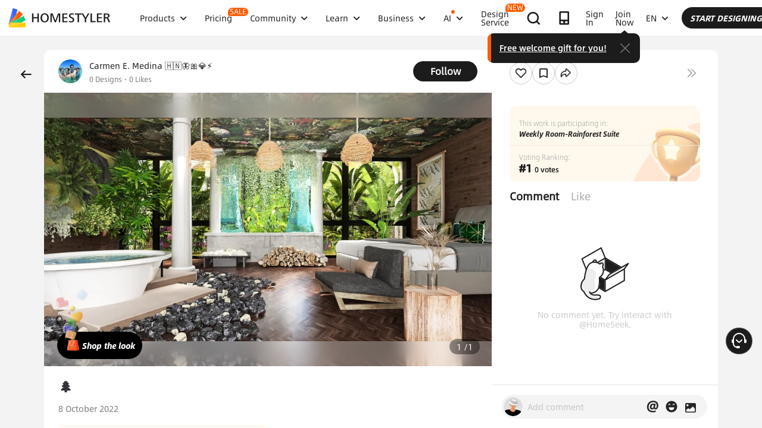

--- FILE ---
content_type: text/html; charset=utf-8
request_url: https://www.google.com/recaptcha/api2/aframe
body_size: 184
content:
<!DOCTYPE HTML><html><head><meta http-equiv="content-type" content="text/html; charset=UTF-8"></head><body><script nonce="UCkOoP7QeM29nqMMJSl_Gg">/** Anti-fraud and anti-abuse applications only. See google.com/recaptcha */ try{var clients={'sodar':'https://pagead2.googlesyndication.com/pagead/sodar?'};window.addEventListener("message",function(a){try{if(a.source===window.parent){var b=JSON.parse(a.data);var c=clients[b['id']];if(c){var d=document.createElement('img');d.src=c+b['params']+'&rc='+(localStorage.getItem("rc::a")?sessionStorage.getItem("rc::b"):"");window.document.body.appendChild(d);sessionStorage.setItem("rc::e",parseInt(sessionStorage.getItem("rc::e")||0)+1);localStorage.setItem("rc::h",'1768785941750');}}}catch(b){}});window.parent.postMessage("_grecaptcha_ready", "*");}catch(b){}</script></body></html>

--- FILE ---
content_type: application/javascript
request_url: https://gj.mmstat.com/eg.js?t=1768785937626
body_size: -78
content:
window.goldlog=(window.goldlog||{});goldlog.Etag="B3b0IW9OElUCAQ07T+j5Wixp";goldlog.stag=1;

--- FILE ---
content_type: application/javascript
request_url: https://gj.mmstat.com/eg.js?t=1768785927207
body_size: 83
content:
window.goldlog=(window.goldlog||{});goldlog.Etag="B3b0IW9OElUCAQ07T+j5Wixp";goldlog.stag=2;

--- FILE ---
content_type: application/javascript
request_url: https://gj.mmstat.com/eg.js?t=1768785930110
body_size: -75
content:
window.goldlog=(window.goldlog||{});goldlog.Etag="B3b0IW9OElUCAQ07T+j5Wixp";goldlog.stag=1;